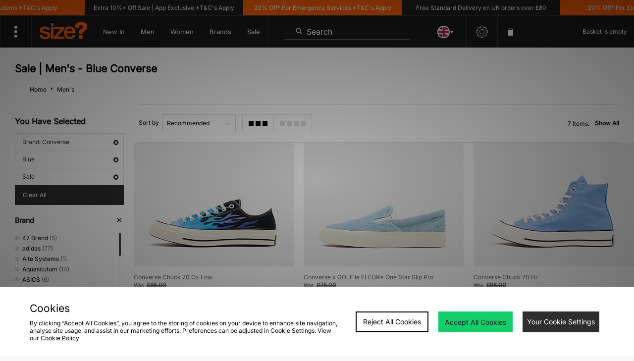

--- FILE ---
content_type: text/plain; charset=utf-8
request_url: https://whatsmyip.jdmesh.co/
body_size: -43
content:
{
  "ip": "3.17.75.146"
}

--- FILE ---
content_type: application/javascript; charset=utf-8
request_url: https://nexus.ensighten.com/jdplc/global/code/3bf633d676ba43aff2469e4a3036ef40.js?conditionId0=398876
body_size: 1922
content:
Bootstrapper.bindDependencyDOMParsed(function(){var Bootstrapper=window["Bootstrapper"];var ensightenOptions=Bootstrapper.ensightenOptions;if(window.dataObject&&window.dataObject.items){JDObject.assert("JDO.H.productList");JDObject.helpers.productList.productClickTagging=function(){var obj=Bootstrapper.dataManager.getData();var productData={};for(var i=0;i<obj.items.length;i++)productData[obj.items[i].plu.toString()]={description:obj.items[i].description,price:obj.items[i].unitPrice||0,sale:obj.items[i].sale,
position:i+1};JDObject.helpers.productList.productData=productData;var products=JDObject.helpers.productList.getProducts();if(products.length>0){var productClick=function(event){if(JDObject.helpers.productList.ignoreCurrentProductClick)return;var item=this;if(event.button==0)JDObject.helpers.productList.productClickHref=item.href;var plu=JDObject.helpers.productList.getProductPlu(item);if(plu===false)return true;var prod=JDObject.helpers.productList.productData[plu];if(prod){var name=prod.description;
var posi=prod.position;var gaData={"id":plu,"name":name,"position":posi};if(prod.price)gaData.price=prod.price;else if(event.target)try{var p=getPriceFromDom(event.target);if(p)gaData.price=p}catch(e){}ga("ec:addProduct",gaData)}ga("ec:setAction","click",{list:window.location.pathname});var callback=function(){if(JDObject.helpers.productList.productClickHref)document.location=JDObject.helpers.productList.productClickHref;JDObject.helpers.productList.productClickHref=null};if("BL,ML,UO".split(",").indexOf(JDObject.fasciaParent)<
0)ga("send","event","UX","click","product",{transport:"beacon"});else ga("send","event","UX","click","product",{transport:"beacon"});if(event.button==0);};for(var i=0;i<products.length;i++){var items=JDObject.helpers.productList.getProductLinks(products[i]);for(var j=0;j<items.length;j++)items[j].onclick=productClick}if(JDObject.helpers.productList.getIgnoreClickButtons){var ignoreButtons=JDObject.helpers.productList.getIgnoreClickButtons();var fn=function(){JDObject.helpers.productList.ignoreCurrentProductClick=
true;setTimeout(function(){JDObject.helpers.productList.ignoreCurrentProductClick=false},300)};for(var i=0;i<ignoreButtons.length;i++)for(var j=0;j<ignoreButtons[i].length;j++)ignoreButtons[i][j].addEventListener("click",fn)}}}}var getPriceFromDom=function(prodEl){while(prodEl.id!="productListMain"&&prodEl.className.indexOf("productListItem")<0)prodEl=prodEl.parentElement;if(prodEl.className.indexOf("productListItem")<0)return false;var pri=prodEl.querySelector(".itemContainer .itemPrice .pri .now span");
var price;if(pri)price=pri.innerText;else{pri=prodEl.querySelector(".itemContainer .itemPrice .pri");if(pri)price=pri.innerText;else return false}price=price.match(/([\d\.]+)/);if(price)return price[1];return false}},3608461,[3749935],294965,[276916]);
Bootstrapper.bindDependencyDOMParsed(function(){var Bootstrapper=window["Bootstrapper"];var ensightenOptions=Bootstrapper.ensightenOptions;if(window.location.search.indexOf("taggTest\x3dtrue")<0){var productList=function(siteConfig,siteCode,mobile){var selectors={MS:{breadCrumb:"#breads span a",itemInfo:".itemInformation",productNameDetails:'.product[data-component-name\x3d"catalogue-product"]',productURL:"a.itemImage",mobileListItems:"#productListMain li.productListItem span.itemContainer"},FS:{breadCrumb:"#breads span a",
itemInfo:".itemInformation",productNameDetails:'.product[data-component-name\x3d"catalogue-product"]',productURL:"a.itemImage",mobileListItems:"#productListMain li.productListItem span.itemContainer"},JDFR:{breadCrumb:"#breads span a",itemInfo:".itemInformation",productNameDetails:'.product[data-component-name\x3d"catalogue-product"]',productURL:"a.itemImage",mobileListItems:"#productListMain li.productListItem span.itemContainer"},SZ:{breadCrumb:"#breads span a",itemInfo:".itemInformation",productNameDetails:'.product[data-component-name\x3d"catalogue-product"]',
productURL:"a.itemImage",mobileListItems:"#productListMain li.productListItem span.itemContainer"},FP:{breadCrumb:"#breads span a",itemInfo:".itemInformation",productNameDetails:'.product[data-component-name\x3d"catalogue-product"]',productURL:"a.itemImage",mobileListItems:"#productListMain li.productListItem span.itemContainer"},HS:{breadCrumb:"#breads span a",itemInfo:".itemInformation",productNameDetails:'.product[data-component-name\x3d"catalogue-product"]',productURL:"a.itemImage",mobileListItems:"#productListMain li.productListItem span.itemContainer"}}[siteCode];
if(!selectors)selectors={breadCrumb:"#breads span a",itemInfo:"span.itemInformation",productNameDetails:'.product[data-component-name\x3d"catalogue-product"]',productURL:"a.itemImage",mobileListItems:"#productListMain li.productListItem span.itemContainer"};var $anchorElements;var anchorSelectors={mobileListItems:selectors.mobileListItems,productNameDetails:selectors.productNameDetails};var categoryModule=function(){function isMobile(){return location.host[0]=="m"}function getPageData(item){var data=
window.JDObject.dataLayerCache;return data&&data[item]}function getProductIds(){var productIds=[],pageData=window.JDObject.dataLayerCache,j,item;for(j=0;j<pageData.items.length;j++){item=pageData.items[j];productIds.push(item.plu)}return productIds}function getProductIdFromAnchor(anchor){var $refObj=anchor.children(selectors.productURL),id=0;if($refObj!=null&&typeof $refObj.attr("href")!="undefined"){var url=$refObj.attr("href");try{id=url.split("/")[3];if(siteCode!="FS")id=id.split("_")[0]}catch(e){}}return id}
function getBalloonAnchors(){if($anchorElements)return $anchorElements;for(var p in anchorSelectors)if(anchorSelectors.hasOwnProperty(p)){var jq=$(anchorSelectors[p]);if(jq.length)return $anchorElements=jq}}function getCategory(){var breadcrumb,category,$breadcrumbs,j;if(isMobile())return"-";else{$breadcrumbs=$(selectors.breadCrumb);category="";for(j=1;j<$breadcrumbs.length-1;j++)category+="/"+$breadcrumbs.eq(j).text().trim().toLowerCase()}return category}function displayMessages(socialProof,$balloonAnchors){for(var i=
0;i<socialProof.length;i++)(function(i){var isJDint=JDObject.fasciaParent=="JD"&&JDObject.fasciaParent!=JDObject.fasciaCode;var message=socialProof[i],firstProduct=socialProof[i].product,wrapperClass=isMobile()&&!isJDint?"tagg-balloons-wrapper-n":"tagg-balloons-wrapper",$balloonWrapper=$('\x3cdiv class\x3d"tagg-category-page '+wrapperClass+'"\x3e\x3c/div\x3e'),$balloon=taggstar.util.getBalloon(message.messages[0]);$balloonWrapper.append($balloon);$balloonAnchors.each(function(index,value){var $anchor=
$(value),id=getProductIdFromAnchor($anchor);if(id==firstProduct.id)$anchor.find(selectors.itemInfo).append($balloonWrapper)})})(i)}var pageType=getPageData("pageType");if(pageType!="global"&&pageType!="list"&&pageType!="category"){taggstar.log("not category page","warn");return}taggstar.init(siteConfig);var categoryPageData={products:getProductIds(),category:getCategory()};taggstar.categoryRequest(categoryPageData,function(responseData,error){taggstar.handleResponseMulti(responseData,error,function(messages){var $balloonAnchors=
getBalloonAnchors();if($balloonAnchors)displayMessages(responseData.socialProof,$balloonAnchors)})})};taggstar.boot(function(){var data=Bootstrapper.dataManager.getData();if(data)window.JDObject.dataLayerCache=data;return data&&data.pageType},categoryModule)};JDObject.helpers.taggstar.load(productList)}},3971840,[3749935,3446643],387264,[276916,387263]);

--- FILE ---
content_type: application/javascript; charset=utf-8
request_url: https://nexus.ensighten.com/jdplc/global/code/9d6a2a6da317bd44d85c67cff9cd5c43.js?conditionId0=4957109
body_size: 5201
content:
Bootstrapper.bindDependencyDOMParsed(function(){var Bootstrapper=window["Bootstrapper"];var ensightenOptions=Bootstrapper.ensightenOptions;(function(){const consentExclusionList$2=["JDGL","JDAU","JDMY","JDSG","JDTH"];function loadScript$1(src,timeout=8E3){return new Promise((resolve,reject)=>{window.Bootstrapper.loadScriptCallback(src,resolve);setTimeout(reject,timeout)})}function ensureConsentDefaultsSet$1(){return new Promise(function(resolve){(function waitForConsentDefaults(){var _a;if(((_a=JDObject.helpers.GoogleConsent)===
null||_a===void 0?void 0:_a.ConsentDefaultSet)||consentExclusionList$2.includes(JDObject.fasciaCode))return resolve();setTimeout(waitForConsentDefaults,30)})()})}class GoogleAdWords{constructor(id){this._customDimensions={};this.events={addToBasket:()=>{this._set({send_to:this.Id+"/"+this.Conversions["add_to_cart"]});this._track("conversion")}};this.Id=id.measurementId;this.Conversions=Object.fromEntries(id.conversionIds.map((conversion)=>[conversion.event,conversion.conversionId]));ensureConsentDefaultsSet$1().then(()=>
{if(!window.dataLayer)window.dataLayer=[];if(!window.gtag)window.gtag=function(){window.dataLayer.push(arguments)};let sessionVariables={cookie_expires:30*24*60*60,send_to:this.Id,allow_enhanced_conversions:true};window.gtag("config",this.Id,sessionVariables);const src="https://www.googletagmanager.com/gtag/js?id\x3d"+this.Id;loadScript$1(src)})}_set(nameOrData,value){const data=value===undefined?nameOrData:{[nameOrData]:value};Object.keys(data).forEach((x)=>{this._customDimensions[x]=data[x]});window.gtag("set",
data)}_track(type,data){var _a;data=Object.assign(Object.assign({},this._customDimensions),data);if(data.value!==undefined||data.price!==undefined)data.currency=JDObject.currency;if(data.page_location)data.page_location=location.protocol+"//"+location.hostname+data.page_location;else if(location.pathname.includes("account"))data.page_location=location.protocol+"//"+location.hostname+location.pathname;data.page_location=((_a=data.page_location)!==null&&_a!==void 0?_a:location.href).replace(/email=[^&]+&?/,
"").replace(/name=[^&]+&?/,"").replace(/postcode=[^&]+&?/,"").replace(/(phone|mobile)(-?number)?=[^&]+&?/,"");window.gtag("event",type,data)}}const ADWORDS_IDS={XX:{measurementId:"AW-982809095",conversionIds:[{event:"add_to_cart",conversionId:"XPA0CJWaxYoDEIf00dQD"}]},JDAU:{measurementId:"AW-16446999455",conversionIds:[{event:"add_to_cart",conversionId:"AiibCPWIxY8ZEJ-XxaI9"}]},JDMY:{measurementId:"AW-16447007914",conversionIds:[{event:"add_to_cart",conversionId:"5PmICI2Bxo8ZEKrZxaI9"}]},JDNZ:{measurementId:"AW-16447012230",
conversionIds:[{event:"add_to_cart",conversionId:"OMnwCPeCxo8ZEIb7xaI9"}]},JDSG:{measurementId:"AW-16446993434",conversionIds:[{event:"add_to_cart",conversionId:"i_d_CKKExo8ZEJroxKI9"}]},JDTH:{measurementId:"AW-16447001841",conversionIds:[{event:"add_to_cart",conversionId:"KIEYCLXduo8ZEPGpxaI9"}]},JDAT:{measurementId:"AW-11440385150",conversionIds:[{event:"add_to_cart",conversionId:"sJQXCKrtyo8ZEP7Ymc8q"}]},JDBE:{measurementId:"AW-11440327548",conversionIds:[{event:"add_to_cart",conversionId:"_Q_zCK3tyo8ZEPyWls8q"}]},
JDDE:{measurementId:"AW-11440111047",conversionIds:[{event:"add_to_cart",conversionId:"UG4ZCI3xyo8ZEMf7iM8q"}]},JDDK:{measurementId:"AW-11440271809",conversionIds:[{event:"add_to_cart",conversionId:"rwfxCM3wy48ZEMHjks8q"}]},JDFI:{measurementId:"AW-11440368770",conversionIds:[{event:"add_to_cart",conversionId:"qn72CNDwy48ZEILZmM8q"}]},JDFR:{measurementId:"AW-11440105731",conversionIds:[{event:"add_to_cart",conversionId:"ogdGCKfWw48ZEIPSiM8q"}]},JDNL:{measurementId:"AW-11440345016",conversionIds:[{event:"add_to_cart",
conversionId:"EvnQCK3Ww48ZELifl88q"}]},JDSE:{measurementId:"AW-11440270123",conversionIds:[{event:"add_to_cart",conversionId:"huTCCPTwy48ZEKvWks8q"}]},JDES:{measurementId:"AW-11440064506",conversionIds:[{event:"add_to_cart",conversionId:"uxdeCKiuwY8ZEPqPhs8q"}]},JDIT:{measurementId:"AW-11440103580",conversionIds:[{event:"add_to_cart",conversionId:"Kh-ZCKOswY8ZEJzBiM8q"}]},JDPT:{measurementId:"AW-11440104618",conversionIds:[{event:"add_to_cart",conversionId:"gJ5gCPevwY8ZEKrJiM8q"}]},JD:{measurementId:"AW-982809095",
conversionIds:[{event:"add_to_cart",conversionId:"-3a2CNPAm-EBEIf00dQD"}]},JDIE:{measurementId:"AW-16446949076",conversionIds:[{event:"add_to_cart",conversionId:"pYW5CKWBwY8ZENSNwqI9"}]},FPDK:{measurementId:"AW-11432422401",conversionIds:[{event:"add_to_cart",conversionId:"veD3CMKAv48ZEIHYs8sq"}]},FPFI:{measurementId:"AW-11432423637",conversionIds:[{event:"add_to_cart",conversionId:"CnuPCPSLv48ZENXhs8sq"}]},FPFR:{measurementId:"AW-11429893835",conversionIds:[{event:"add_to_cart",conversionId:"J5qFCL6gv48ZEMutmcoq"}]},
FPDE:{measurementId:"AW-11427364409",conversionIds:[{event:"add_to_cart",conversionId:"YQQfCO7Rwo8ZELn8_sgq"}]},FPIE:{measurementId:"AW-11432425332",conversionIds:[{event:"add_to_cart",conversionId:"qqj6CJvewo8ZEPTus8sq"}]},FPIT:{measurementId:"AW-11432420742",conversionIds:[{event:"add_to_cart",conversionId:"IYFYCLntwo8ZEIbLs8sq"}]},FPNL:{measurementId:"AW-11432426796",conversionIds:[{event:"add_to_cart",conversionId:"XuDzCOvvwo8ZEKz6s8sq"}]},FPSE:{measurementId:"AW-11432389723",conversionIds:[{event:"add_to_cart",
conversionId:"IWyJCLPHw48ZENvYscsq"}]},FP:{measurementId:"AW-969399710",conversionIds:[{event:"add_to_cart",conversionId:"qDKDCJKbto8ZEJ67n84D"}]},HS:{measurementId:"AW-938642284",conversionIds:[{event:"add_to_cart",conversionId:"oDEaCIi4to8ZEOyWyr8D"}]},SZBE:{measurementId:"AW-11439106897",conversionIds:[{event:"add_to_cart",conversionId:"l1gyCIvst48ZENHWy84q"}]},SZDK:{measurementId:"AW-11439204851",conversionIds:[{event:"add_to_cart",conversionId:"ngc8CN_4t48ZEPPT0c4q"}]},SZFI:{measurementId:"AW-11439112621",
conversionIds:[{event:"add_to_cart",conversionId:"Aq87CJCiw48ZEK2DzM4q"}]},SZFR:{measurementId:"AW-11439084322",conversionIds:[{event:"add_to_cart",conversionId:"Es2yCNSSwY8ZEKKmys4q"}]},SZDE:{measurementId:"AW-11439123705",conversionIds:[{event:"add_to_cart",conversionId:"g4otCMKIvo8ZEPnZzM4q"}]},SZIE:{measurementId:"AW-11439182291",conversionIds:[{event:"add_to_cart",conversionId:"2YvdCPz2yY8ZENOj0M4q"}]},SZIT:{measurementId:"AW-11439087682",conversionIds:[{event:"add_to_cart",conversionId:"_nw7COfkwY8ZEMLAys4q"}]},
SZNL:{measurementId:"AW-11439201944",conversionIds:[{event:"add_to_cart",conversionId:"uCM7CNrTvo8ZEJi90c4q"}]},SZES:{measurementId:"AW-11439131370",conversionIds:[{event:"add_to_cart",conversionId:"GG0tCN7mvo8ZEOqVzc4q"}]},SZSE:{measurementId:"AW-11439108106",conversionIds:[{event:"add_to_cart",conversionId:"obkVCNq6yo8ZEIrgy84q"}]},SZ:{measurementId:"AW-987770967",conversionIds:[{event:"add_to_cart",conversionId:"ZPPRCILktI8ZENfggNcD"}]}};var GTag;(function(GTag){function InstantiateGTag(){if(!window.dataLayer)window.dataLayer=
[];if(!window.gtag)window.gtag=function(){window.dataLayer.push(arguments)}}GTag.InstantiateGTag=InstantiateGTag;GTag.CONSENT_DEFAULTS={ad_storage:"denied",ad_user_data:"denied",ad_personalization:"denied",analytics_storage:"denied"}})(GTag||(GTag={}));class GoogleConsentMode{constructor(){this.ConsentDefaultSet=false;this.CookieConsentSet=false;this.CookieConsentUpdated=false;this.events={updateConsent:(consentOptions)=>{this._setConsent(consentOptions);this.CookieConsentUpdated=true}};GTag.InstantiateGTag();
gtag("consent","default",GTag.CONSENT_DEFAULTS);gtag("set",{ads_data_redaction:true});this.ConsentDefaultSet=true;this._getConsentFromCookies();this.CookieConsentSet=true}_setConsent(consent){let consentObject={ad_storage:consent.targeting?"granted":"denied",ad_user_data:consent.targeting?"granted":"denied",ad_personalization:consent.targeting?"granted":"denied",analytics_storage:consent.performance?"granted":"denied"};window.gtag("consent","update",consentObject);gtag("set",{ads_data_redaction:!consent.targeting})}_getConsentFromCookies(){var _a;
let consentCookie=(_a=document.cookie.split("; ").find((row)=>row.startsWith("gdprsettings2\x3d")))===null||_a===void 0?void 0:_a.split("\x3d")[1];const refName="JDOReferrer";if(consentCookie){const ref=sessionStorage.getItem(refName);if(ref){gtag("set",{"page_referrer":ref});sessionStorage.removeItem(refName)}}else sessionStorage.setItem(refName,document.referrer);let consentOptions=consentCookie?JSON.parse(consentCookie):{performance:false,functional:false,targeting:false};this._setConsent(consentOptions)}}
class Clean{static _number(val){if(typeof val==="number")return val;if(typeof val!=="string")return undefined;const parsed=parseFloat(val.replace(/[^\d\.]+/g,""));return!isNaN(parsed)?parsed:undefined}static Float(val){return this._number(val)}static Integer(val){const parsed=this._number(val);return parsed?Math.round(parsed):undefined}}const consentExclusionList$1=["JDGL","JDAU","JDMY","JDSG","JDTH"];function loadScript(src,timeout=8E3){return new Promise((resolve,reject)=>{window.Bootstrapper.loadScriptCallback(src,
resolve);setTimeout(reject,timeout)})}function ensureConsentDefaultsSet(){return new Promise(function(resolve){(function waitForConsentDefaults(){var _a;if(((_a=JDObject.helpers.GoogleConsent)===null||_a===void 0?void 0:_a.ConsentDefaultSet)||consentExclusionList$1.includes(JDObject.fasciaCode))return resolve();setTimeout(waitForConsentDefaults,30)})()})}function ensureCustomerDataSet(){return new Promise(function(resolve){(function waitForCustomerData(){if(window.customerDataObject.ipAddress)return resolve(window.customerDataObject);
setTimeout(waitForCustomerData,30)})()})}function ensureGA4Initialised(){return new Promise(function(resolve){(function waitForGA4Initialisation(){if(window.JDObject.helpers.GA4.IsInit===true)return resolve();setTimeout(waitForGA4Initialisation,30)})()})}class GoogleAnalytics4{constructor(id){this.IsProd=!location.hostname.includes("jdmesh.co");this.IsInit=false;this._customDimensions={};this.events={addToBasket:(data)=>{this._track("add_to_cart",this._getAddToBasket(data))},addToWishlist:(data)=>
{this._track("add_to_wishlist",this._getAddToBasket(data))},addToWishlistClick:(data)=>{this._track("add_to_wishlist",this._getAddToBasket(data))},logIn:(data)=>{this._track("login",{method:"login page"})},productListClick:(data)=>{var _a;let prod;try{prod=this._getViewProduct((_a=data.item)!==null&&_a!==void 0?_a:data.obj.items.find((x)=>x.plu==data.plu),data.position)}catch(e){}this._track("select_item",{item_list_id:location.pathname,item_list_name:location.pathname,items:prod?[prod]:[]})},promotionClick:(data)=>
{var _a;const promo=data.name?data:this._getPromotionData.call((_a=data.a)!==null&&_a!==void 0?_a:data.item);this._track("select_promotion",{creative_name:promo.creative,creative_slot:promo.position,promotion_id:promo.id,promotion_name:promo.name})},registerUser:(data)=>{this._track("sign_up",{method:"register"})},basket:{update:{removeItem:(data)=>{const prod=this._getBasketProduct(data);this._track("remove_from_cart",{items:[prod],value:prod.price})}},voucher:{applySuccess:(data)=>{this._track("promo_code_success",
{code_used:data.code_used})},applyFailed:(data)=>{this._track("promo_code_failure",{code_used:data.code_used})}}},checkout:{expressClick:(data)=>{this._track("express_payment_cta",{express_payment:data.type})}},pageView:{basket:(data)=>{var _a,_b;const items=data.obj.items.map((x,i)=>this._getBasketProduct(x,i));const value=(_b=Clean.Float((_a=data.obj.total)!==null&&_a!==void 0?_a:data.obj.orderTotal))!==null&&_b!==void 0?_b:0;this._set({"basket_quantity":data.obj.items.reduce((total,x)=>total+Clean.Integer(x.quantity),
0),"basket_total":value,"basket_lines":items.length,"currency":JDObject.currency});this._track("view_cart",{coupon:data.obj.voucher,items:data.obj.items.map((x,i)=>this._getViewProduct(x,i)),tax:value-JDObject.siteData.getGrossFromTotal(value)})},product:(data)=>{this._track("view_item",{items:[this._getViewProduct(data.obj)]})},list:(data)=>{this._track("view_item_list",{item_list_id:location.pathname,item_list_name:location.pathname,items:data.obj.items.map((x,i)=>this._getViewProduct(x,i)),number_of_products:data.obj.items.length});
if(location.pathname.includes("/campaign/"))this._track("view_promotion",{creative_name:data.obj.pageName,creative_slot:data.obj.category,promotion_id:location.pathname.replace("/campaign/",""),promotion_name:data.obj.pageName,items:data.obj.items.map((x,i)=>this._getViewProduct(x,i))})},viewSearchResults:(data)=>{this._track("view_search_results",{search_type:data.type,search_term:data.searchValue})},pageNotFound:(data)=>{this._track("page_not_found",{page_not_found:window.location.pathname})}},
search:{search:(data)=>{this._track("search",{search_term:data.value,search_type:"standard"})},recent:(data)=>{this._track("search",{search_term:data.value,search_type:"recent"})},trending:(data)=>{this._track("search",{search_term:data.value,search_type:"trending"})}},productClick:(data)=>{this._track("search",{search_term:data.plu,search_type:"recently_viewed"})},productList:{sort:(data)=>{if(!data.label.match(/sort/gi))this._track("sort_clicks",{list:data.label})},refine:(data)=>{this._track("refine_clicks",
{list:data.type+"-"+data.value})}},navigation:{fredHopperClick:(data)=>{this._track("fredhopper_banner_click",{fredhopper_banner_name:data.header+" - "+data.linkText})},footer:(data)=>{this._track("footer_click",{footer_link_name:data.text})}},popupError:(data)=>{this._track("pop_up_error_message",{path:window.location.pathname,error_message:data.message})},splashPage:(data)=>{this._track("splash_page",{})},newsletterSignup:(data)=>{this._track("newsletter_signup",{page_path:window.location.pathname})}};
this.Id=this.IsProd?id:"G-0SWH3C2EMT";GTag.InstantiateGTag();Promise.all([ensureCustomerDataSet(),ensureConsentDefaultsSet()]).then((ga4Customer)=>{var _a;let customer=ga4Customer;let storeId=(_a=JDObject===null||JDObject===void 0?void 0:JDObject.siteData)===null||_a===void 0?void 0:_a.meshStoreId;if(typeof window.customerDataObject!=="undefined"&&window.customerDataObject.customerID)customer.customerID=window.customerDataObject.customerID;let sessionVariables={cookie_expires:30*24*60*60,logged_in:customer.customerID?
"logged in":"guest",allow_enhanced_conversions:true,send_to:this.Id};if(customer[0].email)sessionVariables.user_id=customer.customerID;if(storeId!==undefined)sessionVariables.store=storeId;this._set(sessionVariables);window.gtag("config",this.Id,sessionVariables);const src="https://www.googletagmanager.com/gtag/js?id\x3d"+this.Id;loadScript(src);this.IsInit=true})}_set(nameOrData,value){const data=value===undefined?nameOrData:{[nameOrData]:value};Object.keys(data).forEach((x)=>{this._customDimensions[x]=
data[x]});window.gtag("set",data)}_track(type,data){ensureGA4Initialised().then(()=>{var _a;data=Object.assign(Object.assign({},this._customDimensions),data);if(data.value!==undefined||data.price!==undefined)data.currency=JDObject.currency;if(data.page_location)data.page_location=location.protocol+"//"+location.hostname+data.page_location;else if(location.pathname.includes("account"))data.page_location=location.protocol+"//"+location.hostname+location.pathname;data.page_location=((_a=data.page_location)!==
null&&_a!==void 0?_a:location.href).replace(/email=[^&]+&?/,"").replace(/name=[^&]+&?/,"").replace(/postcode=[^&]+&?/,"").replace(/(phone|mobile)(-?number)?=[^&]+&?/,"");window.gtag("event",type,data)})}_getViewProduct(item,index=0){const was=Clean.Float(item.previousPrice);const price=Clean.Float(item.unitPrice);const discount=was&&price?was-price:0;let cats=[];if(item.categories&&Array.isArray(item.categories))cats=Array.isArray(item.categories[0])?item.categories[0]:item.categories;else if(typeof item.category===
"string")cats=item.category.split(" \x3e ");return{item_brand:item.brand,item_id:item.plu,item_name:item.description.replace(/&[^;]*;/gi,"'"),price:price!==null&&price!==void 0?price:0,discount:discount,index,item_category:cats[0],item_category2:cats[1],item_category3:cats[2]}}_getBasketProduct(item,index=0){var _a,_b,_c;return Object.assign(Object.assign({},this._getViewProduct(item,index)),{item_variant:(_a=item.sku)!==null&&_a!==void 0?_a:item.ean,quantity:(_c=Clean.Integer((_b=item.quantity)!==
null&&_b!==void 0?_b:item.count))!==null&&_c!==void 0?_c:1})}_getAddToBasket(data){var _a,_b,_c,_d,_e,_f;const value=(_a=Clean.Float(data.totalPrice))!==null&&_a!==void 0?_a:((_b=Clean.Float(data.obj.unitPrice))!==null&&_b!==void 0?_b:0)*((_c=Clean.Integer(data.quantity))!==null&&_c!==void 0?_c:1);return{value,items:[this._getBasketProduct(Object.assign(Object.assign({},data.obj),{quantity:(_d=data.obj.quantity)!==null&&_d!==void 0?_d:data.quantity,sku:(_f=(_e=data.obj.sku)!==null&&_e!==void 0?_e:
data.sku)!==null&&_f!==void 0?_f:data.variant}))]}}_getPromotionData(){var _a;let gaid=this.dataset.ipId||this.pathname;let name=this.dataset.ipName||((_a=this.textContent)===null||_a===void 0?void 0:_a.trim());let posi=this.dataset.ipPosition;let crea=window.location.pathname;if(crea===""||crea=="/")crea="/home";if(gaid===""||gaid=="/")gaid="/home";return{id:gaid,name,position:posi,creative:crea}}}const id={AK:"G-138QXB1GW7",HS:"G-MKDXQSME2D",PY:"G-8HKSFPP2VT",SD:"G-9ZQ3EWQBPV",JD:"G-3CKP0GTK0M",
JDAT:"G-HDTVPGJ1B7",JDAU:"G-EB1EQLP6S0",JDBE:"G-L50SL4M29T",JDDE:"G-DR7R5FQ65N",JDDK:"G-WHZTNYZ2RX",JDES:"G-D9ZCNWLC15",JDFI:"G-C6TCJ6H6C5",JDFR:"G-6BHRZSRP6K",JDGL:"G-6SYYDXQK9T",JDIE:"G-7SW3QVX8GS",JDIT:"G-2BLXMWYKY4",JDMY:"G-ND0BJV89PL",JDNL:"G-8VDYPK0ZM3",JDNZ:"G-99YVX646NP",JDPT:"G-N301DEKRZD",JDSE:"G-HZ9F6WNE8H",JDSG:"G-LV7SRL6PH9",JDTH:"G-2SWF8JEVV2",SZ:"G-30GL69BHPX",SZBE:"G-8T3R7M4DVX",SZDE:"G-BXC1YEQ5M6",SZDK:"G-MSSMXLTBWN",SZES:"G-46DML5RKWC",SZFI:"G-D5Z4FKP0SN",SZFR:"G-DXVMJK3M9P",SZIE:"G-2H28ZQQDN2",
SZIT:"G-DTMZHCRS49",SZNL:"G-HRNN51LRGR",SZSE:"G-543N077TG8",FP:"G-W48NGJK8TS",FPDE:"G-930XCNG01S",FPDK:"G-7CRKM098B3",FPFI:"G-VLMTM59PKX",FPFR:"G-Y8C881KX85",FPIE:"G-T8CR8WMMM7",FPIT:"G-ZVGR1ZKB0C",FPNL:"G-GRXLE6QQ6B",FPSE:"G-GS2HMEPBRZ"}[JDObject.fasciaCode];let adwordsId=ADWORDS_IDS[JDObject.fasciaCode];const excludedFascias=["GO","BL","ML","UO","ODPS","FR","NY","ODBR","ODEH"];const consentExclusionList=["JDGL","JDAU","JDMY","JDSG","JDTH"];if(!excludedFascias.includes(window.JDObject.fasciaCode)){if(!consentExclusionList.includes(window.JDObject.fasciaCode))JDObject.helpers["GoogleConsent"]=
new GoogleConsentMode;if(typeof adwordsId==="object"&&(adwordsId===null||adwordsId===void 0?void 0:adwordsId.measurementId))JDObject.helpers.GoogleAdWords=new GoogleAdWords(adwordsId);JDObject.helpers["GA4"]=new GoogleAnalytics4(id)}JDObject.runEventQueue()})()},4228533,[4233253,4142704,3856905,4211368,4125744],753323,[274206,418795,487275,542878,728534]);

--- FILE ---
content_type: application/javascript; charset=utf-8
request_url: https://nexus.ensighten.com/jdplc/global/code/84febf548d2463b2beb4141834cde3af.js?conditionId0=463201
body_size: 6366
content:
Bootstrapper.bindDependencyDOMParsed(function(){var Bootstrapper=window["Bootstrapper"];var ensightenOptions=Bootstrapper.ensightenOptions;if(window.dataObject&&window.dataObject.items){JDObject.assert("JDO.H.productList");JDObject.helpers.productList.productClickTagging=function(){var obj=Bootstrapper.dataManager.getData();var productData={};for(var i=0;i<obj.items.length;i++)productData[obj.items[i].plu.toString()]={description:obj.items[i].description,price:obj.items[i].unitPrice||0,sale:obj.items[i].sale,
position:i+1};JDObject.helpers.productList.productData=productData;var products=JDObject.helpers.productList.getProducts();if(products.length>0){var productClick=function(event){if(JDObject.helpers.productList.ignoreCurrentProductClick)return;var item=this;if(event.button==0)JDObject.helpers.productList.productClickHref=item.href;var plu=JDObject.helpers.productList.getProductPlu(item);if(plu===false)return true;var prod=JDObject.helpers.productList.productData[plu];if(prod){var name=prod.description;
var posi=prod.position;var gaData={"id":plu,"name":name,"position":posi};if(prod.price)gaData.price=prod.price;else if(event.target)try{var p=getPriceFromDom(event.target);if(p)gaData.price=p}catch(e){}ga("ec:addProduct",gaData)}ga("ec:setAction","click",{list:window.location.pathname});var callback=function(){if(JDObject.helpers.productList.productClickHref)document.location=JDObject.helpers.productList.productClickHref;JDObject.helpers.productList.productClickHref=null};if("BL,ML,UO".split(",").indexOf(JDObject.fasciaParent)<
0)ga("send","event","UX","click","product",{transport:"beacon"});else ga("send","event","UX","click","product",{transport:"beacon"});if(event.button==0);};for(var i=0;i<products.length;i++){var items=JDObject.helpers.productList.getProductLinks(products[i]);for(var j=0;j<items.length;j++)items[j].onclick=productClick}if(JDObject.helpers.productList.getIgnoreClickButtons){var ignoreButtons=JDObject.helpers.productList.getIgnoreClickButtons();var fn=function(){JDObject.helpers.productList.ignoreCurrentProductClick=
true;setTimeout(function(){JDObject.helpers.productList.ignoreCurrentProductClick=false},300)};for(var i=0;i<ignoreButtons.length;i++)for(var j=0;j<ignoreButtons[i].length;j++)ignoreButtons[i][j].addEventListener("click",fn)}}}}var getPriceFromDom=function(prodEl){while(prodEl.id!="productListMain"&&prodEl.className.indexOf("productListItem")<0)prodEl=prodEl.parentElement;if(prodEl.className.indexOf("productListItem")<0)return false;var pri=prodEl.querySelector(".itemContainer .itemPrice .pri .now span");
var price;if(pri)price=pri.innerText;else{pri=prodEl.querySelector(".itemContainer .itemPrice .pri");if(pri)price=pri.innerText;else return false}price=price.match(/([\d\.]+)/);if(price)return price[1];return false}},3608461,[3749935],294965,[276916]);
Bootstrapper.bindDependencyDOMParsed(function(){var Bootstrapper=window["Bootstrapper"];var ensightenOptions=Bootstrapper.ensightenOptions;var obj=JDObject.helpers.criteo.initiate();if(document.location.pathname.match(/^\/((home)|(shop))?\/?$/)||window.JDObject.isHomepage){window.criteo_q.push({event:"viewHome"});JDObject.helpers.criteo.finalise()}else if(obj.items){var itemIds=[];for(var i=0;i<obj.items.length;i++)itemIds.push(obj.items[i].plu);window.criteo_q.push({event:"viewList",item:itemIds.slice(0,
3),keywords:dataObject.keywords||""});JDObject.helpers.criteo.finalise()}else{window.criteo_q.push({event:"viewPage"});JDObject.helpers.criteo.finalise()}},3786127,[3749935,3842731],356886,[276916,356885]);
Bootstrapper.bindDependencyDOMParsed(function(){var Bootstrapper=window["Bootstrapper"];var ensightenOptions=Bootstrapper.ensightenOptions;var obj=Bootstrapper.dataManager.getData();const wlpn=window.location.pathname;var prefixStr1="";var prefixStr2="";if(JDObject.fasciaCode=="FR"){prefixStr1="fr-";prefixStr2="fr_"}if(obj.items&&obj.items.length){var url=JDObject.helpers.redEye.init();var oPlu=JDObject.helpers.redEye.useOriginalPlu;var isEnabled=true;var isMob=/^([A-Z]{2})+M$/i.test(window.JDObject.siteCode);
var devb=isMob?"Mob":"";var brandName="nobrand";if(/\/brand\//i.test(wlpn)){if(obj.items[0].brand)brandName=obj.items[0].brand;url=JDObject.helpers.redEye.init(prefixStr2+"brand-viewed");url+="\x26"+prefixStr2+"view_brand_event\x3d"+prefixStr1+"view-brand-event";url+="\x26"+prefixStr2+"view_brand_name\x3d"+brandName;url+="\x26"+prefixStr2+"view_brand_url\x3d"+window.location.href.replace("https://","");url+="\x26"+prefixStr2+"view_brand_site\x3d"+JDObject.fasciaCode+devb}else if(/\/search\//i.test(wlpn)||
obj.listingType==="search"){if(obj.keywords&&obj.keywords.length>0){url=JDObject.helpers.redEye.init(prefixStr2+"search-results");url+="\x26"+prefixStr2+"good_search\x3d"+prefixStr1+"good_search";url+="\x26"+prefixStr2+"search_term\x3d"+encodeURIComponent(obj.keywords);url+="\x26"+prefixStr2+"search_site\x3d"+JDObject.fasciaCode+devb;var ampSC=window.JDObject.amplienceSiteCode;for(var i=0;i<5;i++){var item=obj.items[i];if(!item)break;var x=i+1;var imgPlu=item.mediaRef;if("GO".split(",").indexOf(JDObject.fasciaCode)>
-1)try{imgPlu=document.querySelector('.product-item-holder a[href^\x3d"/'+item.plu+'"] noscript').innerHTML.match(JDObject.get.imgRegex)[1];imgPlu=imgPlu.slice(0,-1)}catch(e){}var ampPlu=imgPlu||ampSC+"_"+JDObject.get.cleanPlu(item.plu);if(JDObject.fasciaCode=="ODPS")ampPlu=ampPlu.replace("od_","bl_");var prodUrl=JDObject.get.productURL(oPlu?item.originalPlu:item.plu);if(JDObject.helpers.redEye.forceMobileUrl)prodUrl=prodUrl.replace("www","m");url+="\x26"+prefixStr2+"search_name"+x+"\x3d"+JDObject.helpers.redEye.cleanName(item.description);
url+="\x26"+prefixStr2+"search_code"+x+"\x3d"+encodeURIComponent(JDObject.get.cleanPlu(item.plu));url+="\x26"+prefixStr2+"search_url"+x+"\x3d"+encodeURIComponent(JDObject.helpers.redEye.rmfurl(prodUrl));if(obj.items[i].brand&&!!obj.items[i].brand)brandName=obj.items[i].brand;else brandName="nobrand";url+="\x26"+prefixStr2+"search_brand"+x+"\x3d"+brandName;if(JDObject.fasciaCode=="BA"){if(document.querySelector("a.itemImage[href*\x3d'"+item.plu+"']")&&document.querySelector("a.itemImage[href*\x3d'"+
item.plu+"']").querySelector("img")){var imgurl=document.querySelector("a.itemImage[href*\x3d'"+item.plu+"']").querySelector("img").getAttribute("src");url+="\x26"+prefixStr2+"search_image"+x+"\x3d"+encodeURIComponent(imgurl.replace(/(https?:)?\/\//g,""))}}else url+="\x26"+prefixStr2+"search_image"+x+"\x3d"+encodeURIComponent("i1.adis.ws/i/jpl/"+ampPlu+"_a?qlt\x3d85");if(item.previousPrice){url+="\x26"+prefixStr2+"search_val"+x+"\x3d"+encodeURIComponent(item.previousPrice);url+="\x26"+prefixStr2+
"search_discount_val"+x+"\x3d"+encodeURIComponent(item.unitPrice)}else url+="\x26"+prefixStr2+"search_val"+x+"\x3d"+encodeURIComponent(item.unitPrice)}}}else{if(dataObject&&(dataObject.category||dataObject.categoryName))url=JDObject.helpers.redEye.init(prefixStr2+"category-viewed");url+="\x26"+prefixStr2+"view_cat_event\x3d"+prefixStr1+"view-cat-event";if(JDObject.fasciaCode=="GO")isEnabled=false;var cat;if(obj.category)cat=obj.category;else if(obj.pageName){cat=obj.pageName.replace(/[^a-zA-Z ]/g,
"");if(JDObject.fasciaCode==="NY")cat=cat.split("|")[0]||""}else cat=wlpn.split("/")[1];if(JDObject.fasciaCode!="BA")url+="\x26"+prefixStr2+"view_cat_site\x3d"+JDObject.fasciaCode+devb;url+="\x26"+prefixStr2+"view_cat_name\x3d"+encodeURIComponent(JDObject.helpers.redEye.cleanName(cat.replace(/[^\w\s]/gi," ")));url+="\x26"+prefixStr2+"view_cat_url\x3d"+window.location.href.replace("https://","")}if(isEnabled)JDObject.helpers.redEye.finalise(url)}},3800440,[3749935,3938569,3340719,1672186],411900,[276916,
411899,432622,439126]);
Bootstrapper.bindDependencyImmediate(function(){var Bootstrapper=window["Bootstrapper"];var ensightenOptions=Bootstrapper.ensightenOptions;try{var imageLinks=JDObject.query("#productListMain .itemImage");var plus=dataObject.items.map((x)=>x.plu);imageLinks.forEach((x)=>{plus.forEach((y,i)=>{if(!x.href.includes(y))return;var img=x.querySelector("img");if(!img)return;img=img.src.match(JDObject.get.imgRegex);if(!img||img.length<2)return;var mRef=img[1].replace(/_$/,"");dataObject.items[i].mediaRef=mRef})})}catch(e){}if(window.dataObject&&
window.dataObject.items)Bootstrapper.dataManager.push({name:"JD Sports GlobalExPBC Data Layer",id:"productListDataLayer",data:{itemCount:{name:"itemCount",get:function(){var itemCount;try{itemCount=dataObject.itemCount}catch(e){}return itemCount}},itemPageCount:{name:"itemPageCount",get:function(){var itemPageCount;try{itemPageCount=dataObject.itemPageCount}catch(e){}return itemPageCount}},itemPageCurrent:{name:"itemPageCurrent",get:function(){var itemPageCurrent;try{itemPageCurrent=dataObject.itemPageCurrent}catch(e){}return itemPageCurrent}},
itemPagePer:{name:"itemPagePer",get:function(){var itemPagePer;try{itemPagePer=dataObject.itemPagePer}catch(e){}return itemPagePer}},items:{name:"items",get:function(){var items=[];try{items=dataObject.items}catch(e){}return items}},listingType:{name:"search or not-search",get:function(){var listingType="unknown";try{listingType=dataObject.listingType}catch(e){if(document.location.pathname.indexOf("search")>-1)listingType="search"}return listingType}},keywords:{name:"search or not-search",get:function(){var keywords=
[];try{if(dataObject.listingType.toLowerCase()=="search")keywords=dataObject.keywords}catch(e){if(document.location.pathname.indexOf("search")>-1)keywords="search"}return keywords}},category:{name:"list category",get:function(){var keywords="";try{keywords=dataObject.category}catch(e){if(document.location.pathname.indexOf("search")>-1)keywords="search"}return keywords}},categories:{name:"categories",get:function(){var cats=[];try{cats=dataObject.category.split(/ ?> ?/gi)}catch(e){console.log("failed to fetch categories");
window.complainToMaster&&window.complainToMaster({error:{name:e.name,message:e.message}},"failed to fetch categories")}return cats}}}});var type="productListDataLayer";JDObject.runDependants?JDObject.runDependants(type):JDObject.bindORInbox.push(type)},3749935,[4233253,4201978],276916,[274206,276097]);
Bootstrapper.bindDependencyDOMParsed(function(){var Bootstrapper=window["Bootstrapper"];var ensightenOptions=Bootstrapper.ensightenOptions;var obj=Bootstrapper.dataManager.getData();JDObject.eventSubmit("pageView.globalEx",{obj:obj});JDObject.eventSubmit("pageView.globalExPBC",{obj:obj});JDObject.eventSubmit("pageView.globalExPBCC",{obj:obj});if(window.dataObject&&dataObject.items&&dataObject.items.length){var data={obj:obj};var res=window.location.pathname.match(/^\/?(?:search\/|s:)([^\/]+)\/?/i);
if(res&&res[1]){data.type="search";data.searchValue=decodeURIComponent(res[1]).replace(/\+/g," ")}else data.type="list";JDObject.eventSubmit("pageView.list",data)}},3398015,[3749935,4142704],512697,[276916,418795]);
Bootstrapper.bindDependencyDOMParsed(function(){var Bootstrapper=window["Bootstrapper"];var ensightenOptions=Bootstrapper.ensightenOptions;const getItems=()=>{const items=[];[...document.querySelectorAll(".wishListItem")].forEach((item)=>{const plu=item.dataset.plu;const sku=item.dataset.sku;const name=item.querySelector(".itemTitle").innerText.trim();items.push({plu,sku,name})});return items};[...document.querySelectorAll(".quickRemove")].forEach((x)=>x.addEventListener("click",(ev)=>{const pluSku=
ev.target.dataset.sku.split(".");const plu=pluSku[0];const sku=pluSku[1];const items=getItems();JDObject.eventSubmit("removeFromWishlist",{plu,sku,items})}));[...document.getElementsByClassName("clearWishlist")].forEach((e)=>e.addEventListener("click",()=>{const items=getItems();JDObject.eventSubmit("emptyWishlist",{items})}))},4196102,[4142704],791236,[418795]);
Bootstrapper.bindDependencyDOMLoaded(function(){var Bootstrapper=window["Bootstrapper"];var ensightenOptions=Bootstrapper.ensightenOptions;var sortDropDown=document.querySelector("#productListRefine #sortFormTop select");var sortDropDownMobile=document.querySelector("#sortForm #sortSelect");var fn=function(event){console.log("Hooks/ProductList/Sort");JDObject.eventSubmit("productList.sort",{label:event.target.value})};if(sortDropDown||sortDropDownMobile)sortDropDown.addEventListener("change",fn)},
3138968,[3961811],617410,[424075]);
Bootstrapper.bindDependencyDOMParsed(function(){var Bootstrapper=window["Bootstrapper"];var ensightenOptions=Bootstrapper.ensightenOptions;if(window.dataObject&&dataObject.items){var plp=JDObject.assert("JDO.h.d.plp");window.setInterval(function(){var selects=JDObject.query("#sortFormTop select.sort, #sortSelect");for(var i=0;i<selects.length;i++){var item=selects[i];var value=item.value||"recommended";if(!item.oldValue){item.oldValue=value;continue}if(item.oldValue==value)continue;JDObject.eventSubmit("productList.sort",
{label:value});item.oldValue=value}},256);JDObject.h.hooks.register({name:"productList.refine",eventType:"click",testerType:"matchAny",tester:"#productListLeft .list-filters .filterLink",preflight:function(item){var value=item.innerHTML.replace(/(<[^>]+>|\([^()]+\))/g,"").trim();var set=JDObject.h.q.ancestors.matchOneByClass(item,"filterSet");var h4=set.getElementsByTagName("h4")[0];var name=h4.innerHTML.replace(/<[^>]+>/g,"");return{name:name,type:name,value:value}}});JDObject.h.hooks.register({name:"productList.refineOpenClear",
eventType:"click",testerType:"matchAny",tester:"#productListTitleRight .refine .btn.btn-default",preflight:function(){return"Open Refine"}});var refineSelectionItems=[];var submitEvents=function(){var s=refineSelectionItems;for(var i=0;i<s.length;i++)JDObject.eventSubmit("productList.refine",s[i])};var getEventData=function(item){var btnText=item.innerHTML;var parent=item.parentNode.parentNode.parentNode.querySelector(".topLevelFilter");var typeName=parent.innerHTML;return{name:typeName,type:typeName,
value:btnText}};var fn=function(e){var item=e.target;var selected=item.className.match(/(^| )selected( |$)/g);var data=getEventData(item);if(selected){refineSelectionItems.push(data);return}for(var i=0;i<refineSelectionItems.length;i++){if(refineSelectionItems[i].type!=data.type||refineSelectionItems[i].value!=data.value)continue;refineSelectionItems.splice(i,i)}};const selectItems=document.querySelectorAll("#refine #topLevelFilters .filterLink");selectItems.forEach(function(selectItem){selectItem.addEventListener("click",
fn)});var applyBtn=document.querySelector("#refine #applyClear a.apply-active");if(applyBtn)applyBtn.addEventListener("click",(e)=>{submitEvents()});var clearBtn=document.querySelector("#refine .clear-all-active");if(clearBtn)clearBtn.addEventListener("click",(e)=>{refineSelectionItems=[];JDObject.eventSubmit("productList.refineOpenClear","Clear Selection")})}},4018460,[2505967,3044549,3920363],489327,[382230,477762,477766]);
Bootstrapper.bindDependencyDOMParsed(function(){var Bootstrapper=window["Bootstrapper"];var ensightenOptions=Bootstrapper.ensightenOptions;JDObject.h.hooks.register({name:"productList.refine",eventType:"click",testerType:"matchAny",tester:".filterLink",preflight:function(item){if(item.length)item=item[0];console.info("test");while(item.className.indexOf("filterLink")<0){if(item==window.body)return false;item=item.parentElement||item.parentNode}var text=item.innerText;while(item.className.indexOf("filterSet")<
0){if(item==window.body)return false;item=item.parentElement||item.parentNode}var name=item.getElementsByTagName("h4")[0].innerText;var x=text.split("(");var value=x[0];var count=x[1].match(/\d/g).join("");return{beacon:true,type:name,value:value,count:count,list:window.location.pathname}}})},3130526,[3920363],483135,[477766]);
Bootstrapper.bindDependencyDOMParsed(function(){var Bootstrapper=window["Bootstrapper"];var ensightenOptions=Bootstrapper.ensightenOptions;var btns=document.querySelectorAll(".pageLinks .pageLink:not(.active), .pageNav:not(.disabled)");var fn=function(e){var t=e.target;var inner=t.innerHTML;var page="";if(inner.length<4)page=inner;else if(inner.indexOf("right")>-1)page="next";else if(inner.indexOf("left")>-1)page="previous";JDObject.eventSubmit("productList.pagination",{page:page})};for(var i=0;i<
btns.length;i++)btns[i].addEventListener("click",fn)},3130537,[4142704],467076,[418795]);
Bootstrapper.bindDependencyDOMParsed(function(){var Bootstrapper=window["Bootstrapper"];var ensightenOptions=Bootstrapper.ensightenOptions;var showLess=document.getElementsByClassName("showLess");var showMore=document.getElementsByClassName("showMore");function getCount(e){return e.target.getAttribute("data-rpp")}var lessFn=function(e){JDObject.eventSubmit("productList.showLess",{count:getCount(e)})};var moreFn=function(e){JDObject.eventSubmit("productList.showMore",{count:getCount(e)})};for(var i=
0;i<showLess.length;i++)showLess[i].addEventListener("click",lessFn);for(var i=0;i<showMore.length;i++)showMore[i].addEventListener("click",moreFn)},3699524,[4142704],467069,[418795]);
Bootstrapper.bindDOMParsed(function(){var Bootstrapper=window["Bootstrapper"];var ensightenOptions=Bootstrapper.ensightenOptions;var container=document.querySelector("#lbOpenCt");var isOpen=false;var openCloseTrigger=function(){if(container.hasChildNodes()===isOpen)return;isOpen=container.hasChildNodes();if(isOpen)waitForSizeLoad();else JDObject.eventSubmit("quickView.close",{})};if(container)setInterval(openCloseTrigger,500);var waitForSizeLoad=function(data){if(document.querySelector("#productSizeStock .options-loading, #quickDetails .options-loading")){setTimeout(waitForSizeLoad,
200,data);return}JDObject.eventSubmit("quickView.view",getQuickViewData())};var getQuickViewData=function(){var sizes=container.querySelectorAll("#productSizeStock button, #quickDetails .options button");var data={};var img=container.querySelector("#quickImage img");if(img){img=img.src.match(/^.*(?:jpl)\/([a-z]+_[^_\/\?&]+)_[a-z]/i)||[];img=img[0];if(img)data.mediaRef=img}if(sizes&&sizes.length){data.sizeButtons=sizes;var item=sizes[0];var plu=item.dataset.sku;if(plu)plu=plu.split(".")[0];if(plu){data.plu=
JDObject.get.cleanPlu(plu);data.originalPlu=plu}var price=item.dataset.price;if(price)price=parseFloat(price.replace(/[^\d\.]/g,""));if(price){data.unitPrice=price;data.price=price}var title=container.querySelector("#productItemTitle h1, .productDetails h1");if(title){data.description=title.innerText;data.name=title.innerText}for(let i=0;i<sizes.length;i++){var item=sizes[i];var itemData={button:item};var sku=item.dataset.sku;if(sku)sku=sku.split(".")[1];if(sku)itemData.sku=sku;var hasStock=item.dataset.stock;
hasStock=!/^(0|false|null|non?e?)$/i.test(hasStock);itemData.hasStock=hasStock;var name=item.innerText.trim();itemData.name=name;if(i===0)data.items=[];data.items.push(itemData)}}return data}},3275900,646010);
Bootstrapper.bindDependencyDOMParsed(function(){var Bootstrapper=window["Bootstrapper"];var ensightenOptions=Bootstrapper.ensightenOptions;var target=document.querySelector("#productListMain");if(target){JDObject.assert("JDO.H.temp");JDObject.helpers.temp.plpLoadMoreCount=0;var observer=new MutationObserver(function(mutations){mutations.forEach(function(mutation){if(mutation.type=="childList"&&!JDObject.helpers.temp.plpLoadMoreDeduplicator){JDObject.helpers.temp.plpLoadMoreCount++;JDObject.eventSubmit("scrollLoadMore",
{count:JDObject.helpers.temp.plpLoadMoreCount});JDObject.helpers.temp.plpLoadMoreDeduplicator=true;window.setTimeout(function(){JDObject.helpers.temp.plpLoadMoreDeduplicator=false},500)}})});var config={attributes:true,childList:true,characterData:true};observer.observe(target,config)}},2066462,[2505967],467098,[382230]);
Bootstrapper.bindDependencyDOMParsed(function(){var Bootstrapper=window["Bootstrapper"];var ensightenOptions=Bootstrapper.ensightenOptions;var items=document.querySelectorAll("li.neLink a");var fn=function(e){var header=document.getElementsByClassName("fhTitle")[0].innerText;var linkText=this.innerText;JDObject.eventSubmit("navigation.fredHopperClick",{header:header,linkText:linkText})};for(var i=0;i<items.length;i++)items[i].addEventListener("click",fn);JDObject.assert("JDO.H.GA.e.navigation");JDObject.helpers.GA.events.navigation.fredHopperClick=
function(data){ga("send","event","Navigation","FH Banner Click",data.header+" - "+data.linkText)}},2661712,[3952459],571644,[268459]);
Bootstrapper.bindDependencyDOMParsed(function(){var Bootstrapper=window["Bootstrapper"];var ensightenOptions=Bootstrapper.ensightenOptions;var obj=Bootstrapper.dataManager.getData();var searchURLRemap=["AK","CL","FP","JD","HS","OI","PY","SC","SZ"].indexOf(JDObject.fasciaParent)>-1;if(!searchURLRemap&&["BLM","MLM","TEM","UOM"].indexOf(JDObject.siteCode)>-1)searchURLRemap=true;try{if(window.dataObject&&dataObject.items){var items=obj.items;console.log("Impressions");for(var i=0;i<items.length;i++){item=
items[i];ga("ec:addImpression",{"id":item.plu,"category":item.category||"","list":window.location.pathname,"position":item.position||i+1});if(i!=0&&i%50==0)ga("send","event","UX","impressions","overflow",{nonInteraction:true})}if(dataObject.itemCount!=null)ga("set","dimension6",dataObject.itemCount||0)}}catch(e){if(window.dataObject&&dataObject.items){console.log("GUA Impressions Error");console.log(e);window.complainToMaster&&window.complainToMaster({error:{type:e.name,message:e.message}},"failed to add GUA impressions")}}if(window.location.pathname.indexOf("/checkout")<
0)if(document.location.pathname=="/")ga("send","pageview","/home");else if(searchURLRemap&&window.location.pathname.match(/(\/search\/[a-z]+)/gi)){var a=document.location.pathname.replace(/%20/g,"+").replace(/^\/?search\//,"?q\x3d");var url=document.location.pathname+(a[a.length-1]=="/"?a.slice(0,a.length-1):a)+document.location.search.replace("?","\x26");window.JDObject.helpers.GA.sendGAPageview(url)}else window.JDObject.helpers.GA.sendGAPageview();else ga("send","event","Data","OldCheckout");if(document.getElementsByClassName("not-found").length>
0&&!JDObject.is404)ga("send","event","UX","productList","no products found")},3759470,[3952459,4233253,3749935,3279930],267967,[268459,274206,276916,349782]);
Bootstrapper.bindDependencyDOMParsed(function(){var Bootstrapper=window["Bootstrapper"];var ensightenOptions=Bootstrapper.ensightenOptions;var getItem=function(plu){for(var i=0;i<obj.items.length;i++)if(JDObject.get.cleanPlu(obj.items[i].plu)==JDObject.get.cleanPlu(plu))return obj.items[i];return false};if(window.location.hostname[0].toLowerCase()!="m")JDObject.h.hooks.register({name:"quickViewAddToBasket",eventType:"mousedown",testerType:"matchAny",tester:"#quickDetails .options .btn, .quickViewButtons .add-to-basket",
preflight:function(item){if(item.length)item=item[0];var data={};data.isUnload=false;data.btn=item;var size=document.querySelector("#itemOptions .activeOptionInput, #quickDetails .activeOptionInput");if(!size)size=item;if(size){if(size.dataset&&size.dataset.sku){var sku=size.dataset.sku.split(".");if(sku.length>1)data.plu=JDObject.get.cleanPlu(sku[0]);data.sku=sku[sku.length-1]}data.size=size.innerHTML.trim()}var qv=JDObject.helpers.temp.quickView;if(qv.item)data.item=qv.item;else if(qv.plu||data.plu){var itm=
getItem(qv.plu||data.plu);if(itm)data.item=itm}return data}});else JDObject.h.hooks.register({name:"quickViewAddToBasket",eventType:"mousedown",testerType:"matchAny",tester:"#quickDetails .options .btn",preflight:function(item){if(item.length)item=item[0];var data={};data.isUnload=false;data.btn=item;var size=document.querySelector("#itemOptions .activeOptionInput, #quickDetails .activeOptionInput");if(!size)size=item;if(size){if(size.dataset&&size.dataset.sku){var sku=size.dataset.sku.split(".");
if(sku.length>1)data.plu=JDObject.get.cleanPlu(sku[0]);data.sku=sku[sku.length-1]}data.size=size.innerHTML.trim()}var qv=JDObject.helpers.temp.quickView;if(qv.item)data.item=qv.item;else if(qv.plu||data.plu){var itm=getItem(qv.plu||data.plu);if(itm)data.item=itm}return data}})},2771129,[3044549,3920363],488914,[477762,477766]);